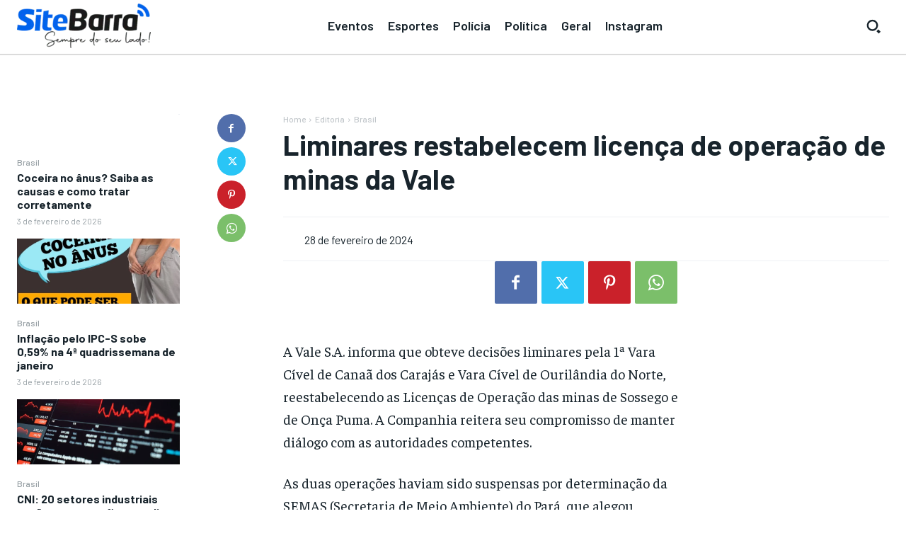

--- FILE ---
content_type: text/html; charset=utf-8
request_url: https://www.google.com/recaptcha/api2/aframe
body_size: 267
content:
<!DOCTYPE HTML><html><head><meta http-equiv="content-type" content="text/html; charset=UTF-8"></head><body><script nonce="FrwBfzy0d36AtFRwFSGShA">/** Anti-fraud and anti-abuse applications only. See google.com/recaptcha */ try{var clients={'sodar':'https://pagead2.googlesyndication.com/pagead/sodar?'};window.addEventListener("message",function(a){try{if(a.source===window.parent){var b=JSON.parse(a.data);var c=clients[b['id']];if(c){var d=document.createElement('img');d.src=c+b['params']+'&rc='+(localStorage.getItem("rc::a")?sessionStorage.getItem("rc::b"):"");window.document.body.appendChild(d);sessionStorage.setItem("rc::e",parseInt(sessionStorage.getItem("rc::e")||0)+1);localStorage.setItem("rc::h",'1770116287095');}}}catch(b){}});window.parent.postMessage("_grecaptcha_ready", "*");}catch(b){}</script></body></html>

--- FILE ---
content_type: application/javascript; charset=utf-8
request_url: https://fundingchoicesmessages.google.com/f/AGSKWxXNLZI4auLguPx6FQMOKWh0qgzYCYgtNSZSneX2kOlqFD_ykewNk4s6cUBrIeVKECrO7O8TZHxrm3fWbtOVHR8cZ2eLC6pXPGqkTDMA2ucslQo2fViFPi-PxLuFrCkgGCRWalpXcfhCMmq2SuNB9tBtgqt3bKSz_0O9avY_NkpZ2YLzlclGxel-YTDt/_/wp-ad.min./adengage0.-feed-ads._adobjects._ads_framework.
body_size: -1285
content:
window['853fcee3-2957-435c-a3b5-7b76b636a3fd'] = true;